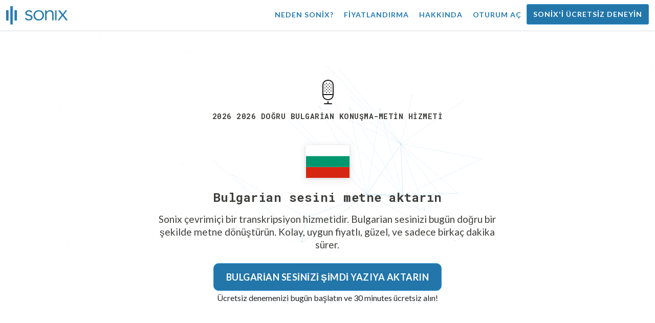

--- FILE ---
content_type: text/html; charset=utf-8
request_url: https://sonix.ai/tr/languages/transcribe-bulgarian-audio
body_size: 18145
content:
<!DOCTYPE html><html lang="tr"><head><title>Bulgarian Konuşma Metne: Transkripsiyon Hizmeti | Sonix</title><script>window.dataLayer = window.dataLayer || [];
dataLayer.push({'userId': ''});
dataLayer.push({'sonixId': ''});
dataLayer.push({'sonixIsCustomer': ''});</script><script>(function(w,d,s,l,i){w[l]=w[l]||[];w[l].push({'gtm.start': new Date().getTime(),event:'gtm.js'});var f=d.getElementsByTagName(s)[0], j=d.createElement(s),dl=l!='dataLayer'?'&l='+l:'';j.async=true;j.src= 'https://www.googletagmanager.com/gtm.js?id='+i+dl;f.parentNode.insertBefore(j,f); })(window,document,'script','dataLayer','GTM-TLWL6QS');</script><script>// Push pageview event after GTM loads
dataLayer.push({
  'event': 'page_view',
  'page_path': window.location.pathname,
  'page_title': document.title,
  'page_location': window.location.href
});</script><meta charset="utf-8" /><meta content="width=device-width, initial-scale=1, minimum-scale=1, shrink-to-fit=no" name="viewport" /><meta content="#237bb3" name="theme-color" /><meta content="Bulgarian konuşmasını metne dönüştürmek, ileri teknoloji sayesinde her zamankinden daha kolay hale geldi. Artık manuel transkripsiyon yok! ✓ Bugün 30 minutes ücretsiz alın!" name="description" /><meta content="on" http-equiv="x-dns-prefetch-control" /><link href="//ajax.googleapis.com" rel="dns-prefetch" /><link href="//fonts.googleapis.com" rel="dns-prefetch" /><link href="//cdnjs.cloudflare.com" rel="dns-prefetch" /><link href="//www.googletagmanager.com" rel="dns-prefetch" /><link href="https://sonix.ai/tr/languages/transcribe-bulgarian-audio" rel="canonical" /><link href="https://sonix.ai/languages/transcribe-bulgarian-audio" hreflang="x-default" rel="alternate" /><link href="https://sonix.ai/languages/transcribe-bulgarian-audio" hreflang="en" rel="alternate" /><link href="https://sonix.ai/es/languages/transcribe-bulgarian-audio" hreflang="es" rel="alternate" /><link href="https://sonix.ai/de/languages/transcribe-bulgarian-audio" hreflang="de" rel="alternate" /><link href="https://sonix.ai/fr/languages/transcribe-bulgarian-audio" hreflang="fr" rel="alternate" /><link href="https://sonix.ai/ru/languages/transcribe-bulgarian-audio" hreflang="ru" rel="alternate" /><link href="https://sonix.ai/pt/languages/transcribe-bulgarian-audio" hreflang="pt" rel="alternate" /><link href="https://sonix.ai/nl/languages/transcribe-bulgarian-audio" hreflang="nl" rel="alternate" /><link href="https://sonix.ai/zh/languages/transcribe-bulgarian-audio" hreflang="zh" rel="alternate" /><link href="https://sonix.ai/tr/languages/transcribe-bulgarian-audio" hreflang="tr" rel="alternate" /><link href="https://sonix.ai/da/languages/transcribe-bulgarian-audio" hreflang="da" rel="alternate" /><link href="https://sonix.ai/ja/languages/transcribe-bulgarian-audio" hreflang="ja" rel="alternate" /><meta content="Bulgarian Konuşma Metne: Transkripsiyon Hizmeti | Sonix" itemprop="name" /><meta content="Bulgarian konuşmasını metne dönüştürmek, ileri teknoloji sayesinde her zamankinden daha kolay hale geldi. Artık manuel transkripsiyon yok! ✓ Bugün 30 minutes ücretsiz alın!" itemprop="description" /><meta content="https://sonix.ai/sonix-share-image.jpg" itemprop="image" /><meta content="summary" name="twitter:card" /><meta content="@trysonix" name="twitter:site" /><meta content="Bulgarian Konuşma Metne: Transkripsiyon Hizmeti | Sonix" name="twitter:title" /><meta content="Bulgarian konuşmasını metne dönüştürmek, ileri teknoloji sayesinde her zamankinden daha kolay hale geldi. Artık manuel transkripsiyon yok! ✓ Bugün 30 minutes ücretsiz alın!" name="twitter:description" /><meta content="@trysonix" name="twitter:creator" /><meta content="https://sonix.ai/sonix-share-image.jpg" name="twitter:image:src" /><meta content="Bulgarian Konuşma Metne: Transkripsiyon Hizmeti | Sonix" property="og:title" /><meta content="article" property="og:type" /><meta content="https://sonix.ai/tr/languages/transcribe-bulgarian-audio" property="og:url" /><meta content="https://sonix.ai/sonix-share-image.jpg" property="og:image" /><meta content="https://sonix.ai/sonix-share-image.jpg" property="og:image:secure_url" /><meta content="Bulgarian konuşmasını metne dönüştürmek, ileri teknoloji sayesinde her zamankinden daha kolay hale geldi. Artık manuel transkripsiyon yok! ✓ Bugün 30 minutes ücretsiz alın!" property="og:description" /><meta content="Sonix" property="og:site_name" /><meta content="tr" property="og:locale" /><meta content="1013691755439806" property="fb:admins" /><script src="//d2wy8f7a9ursnm.cloudfront.net/v4/bugsnag.min.js"></script><script>window.bugsnagClient = bugsnag({
  apiKey: '93e57eeb3b18542fed46e12c5b7cd686',
  appVersion: '1.1',
  user: {"id":null,"name":null,"email":null}
})</script><script>/*! loadCSS. [c]2017 Filament Group, Inc. MIT License */
/* This file is meant as a standalone workflow for
- testing support for link[rel=preload]
- enabling async CSS loading in browsers that do not support rel=preload
- applying rel preload css once loaded, whether supported or not.
*/
(function (w) {
  "use strict";
  // rel=preload support test
  if (!w.loadCSS) {
    w.loadCSS = function () {
    };
  }
  // define on the loadCSS obj
  var rp = loadCSS.relpreload = {};
  // rel=preload feature support test
  // runs once and returns a function for compat purposes
  rp.support = (function () {
    var ret;
    try {
      ret = w.document.createElement("link").relList.supports("preload");
    } catch (e) {
      ret = false;
    }
    return function () {
      return ret;
    };
  })();

  // if preload isn't supported, get an asynchronous load by using a non-matching media attribute
  // then change that media back to its intended value on load
  rp.bindMediaToggle = function (link) {
    // remember existing media attr for ultimate state, or default to 'all'
    var finalMedia = link.media || "all";

    function enableStylesheet() {
      // unbind listeners
      if (link.addEventListener) {
        link.removeEventListener("load", enableStylesheet);
      } else if (link.attachEvent) {
        link.detachEvent("onload", enableStylesheet);
      }
      link.setAttribute("onload", null);
      link.media = finalMedia;
    }

    // bind load handlers to enable media
    if (link.addEventListener) {
      link.addEventListener("load", enableStylesheet);
    } else if (link.attachEvent) {
      link.attachEvent("onload", enableStylesheet);
    }

    // Set rel and non-applicable media type to start an async request
    // note: timeout allows this to happen async to let rendering continue in IE
    setTimeout(function () {
      link.rel = "stylesheet";
      link.media = "only x";
    });
    // also enable media after 3 seconds,
    // which will catch very old browsers (android 2.x, old firefox) that don't support onload on link
    setTimeout(enableStylesheet, 3000);
  };

  // loop through link elements in DOM
  rp.poly = function () {
    // double check this to prevent external calls from running
    if (rp.support()) {
      return;
    }
    var links = w.document.getElementsByTagName("link");
    for (var i = 0; i < links.length; i++) {
      var link = links[i];
      // qualify links to those with rel=preload and as=style attrs
      if (link.rel === "preload" && link.getAttribute("as") === "style" && !link.getAttribute("data-loadcss")) {
        // prevent rerunning on link
        link.setAttribute("data-loadcss", true);
        // bind listeners to toggle media back
        rp.bindMediaToggle(link);
      }
    }
  };

  // if unsupported, run the polyfill
  if (!rp.support()) {
    // run once at least
    rp.poly();

    // rerun poly on an interval until onload
    var run = w.setInterval(rp.poly, 500);
    if (w.addEventListener) {
      w.addEventListener("load", function () {
        rp.poly();
        w.clearInterval(run);
      });
    } else if (w.attachEvent) {
      w.attachEvent("onload", function () {
        rp.poly();
        w.clearInterval(run);
      });
    }
  }


  // commonjs
  if (typeof exports !== "undefined") {
    exports.loadCSS = loadCSS;
  }
  else {
    w.loadCSS = loadCSS;
  }
}(typeof global !== "undefined" ? global : this) );</script><script src="https://kit.fontawesome.com/ab8a76ed57.js" crossorigin="anonymous" async="async"></script><script>WebFontConfig = {
  google: { families: ['Lato:300,400,700', 'Roboto+Mono:400,700&display=swap'] }
};
(function(d) {
  var wf = d.createElement('script'), s = d.scripts[0];
  wf.src = 'https://ajax.googleapis.com/ajax/libs/webfont/1.6.26/webfont.js';
  wf.async = true;
  s.parentNode.insertBefore(wf, s);
})(document);</script><link href="/apple-touch-icon.png?v=7k4vWN7x9l" rel="apple-touch-icon" sizes="180x180" /><link href="/favicon-32x32.png?v=7k4vWN7x9l" rel="icon" sizes="32x32" type="image/png" /><link href="/favicon-16x16.png?v=7k4vWN7x9l" rel="icon" sizes="16x16" type="image/png" /><link href="/site.webmanifest?v=7k4vWN7x9l" rel="manifest" /><link color="#2276aa" href="/safari-pinned-tab.svg?v=7k4vWN7x9l" rel="mask-icon" /><link href="/favicon.ico?v=7k4vWN7x9l" rel="shortcut icon" /><meta content="Sonix" name="apple-mobile-web-app-title" /><meta content="Sonix" name="application-name" /><meta content="#2276aa" name="msapplication-TileColor" /><meta content="#ffffff" name="theme-color" /><link rel="stylesheet" href="/packs/css/corp-0d0900d1.css" media="screen" /><script src="/packs/js/corp-f8bce22d63b793d1269f.js"></script><script async="" src="https://accounts.google.com/gsi/client"></script></head><body id="page--top"><noscript><iframe height="0" src="https://www.googletagmanager.com/ns.html?id=GTM-TLWL6QS" style="display:none;visibility:hidden" width="0"></iframe></noscript><div class="fixed-top corp-top"><nav class="navbar navbar-expand-md navbar-blue" role="navigation"><div class="container-fluid"><a class="navbar-brand" href="/?locale=tr"><img width="121px" height="36px" style="max-height: 2.25rem;" alt="Sonix Home | En son yapay zeka teknolojisi ile ses ve videonuzu otomatik olarak transkribe edin" src="/packs/media/images/brand/sonix-logo-corp-blue-e410f51ea5d828c873016d7e925b9386.svg" /></a><button aria-controls="navbarNavDropdown" aria-expanded="false" aria-label="Toggle navigation" class="navbar-toggler navbar-toggler-right" data-bs-target="#navbarNavDropdown" data-bs-toggle="collapse" type="button"><span class="navbar-toggler-icon"></span></button><div class="collapse navbar-collapse" id="navbarNavDropdown"><ul class="navbar-nav"></ul><ul class="navbar-nav ms-auto"><li class="nav-item"><a class="nav-link" href="/tr/features">Neden Sonix?</a></li><li class="nav-item"><a class="nav-link" href="/tr/pricing">Fiyatlandırma</a></li><li class="nav-item"><a class="nav-link" href="/tr/about">Hakkında</a></li><li class="nav-item"><a class="nav-link me-2" href="/accounts/sign_in?locale=tr">Oturum aç</a></li><li class="nav-item"><a class="nav-link btn btn-cta" href="/accounts/sign_up?locale=tr">Sonix&#39;i ücretsiz deneyin</a></li></ul></div></div></nav></div><header><canvas class="sonix-dots"></canvas><div class="container-fluid"><div class="row justify-content-center"><div class="col-sm-12 col-md-10 col-lg-8"><div class="header--headline"><div class="header--icon"><svg width="24px" height="48px" viewBox="0 0 12 24" version="1.1" xmlns="http://www.w3.org/2000/svg" xmlns:xlink="http://www.w3.org/1999/xlink">
  <title>thin_microphone-0611</title>
  <g id="Page-1" stroke="none" stroke-width="1" fill="none" fill-rule="evenodd">
    <g id="thin_microphone-0611" transform="translate(-6.000000, 0.000000)">
      <g id="Group" transform="translate(6.000000, 0.000000)" fill="#1A1A1A" fill-rule="nonzero">
        <path d="M9.9863,24 L2.9863,24 C2.7099,24 2.4863,23.7764 2.4863,23.5 C2.4863,23.2236 2.71,23 2.9863,23 L9.9863,23 C10.2627,23 10.4863,23.2236 10.4863,23.5 C10.4863,23.7764 10.2627,24 9.9863,24 Z" id="Shape"></path>
        <path d="M6.5312,19.9854 C3.7758,19.9854 0.9863,18.1739 0.9863,14.711 L0.9863,5.2886 C0.9863,1.8247 3.7817,0.0127 6.5429,0.0127 C9.165,0.0127 11.9863,1.6636 11.9863,5.2886 L11.9863,14.711 C11.9863,16.3448 11.3916,17.7169 10.2656,18.6788 C9.2803,19.5215 7.9541,19.9854 6.5312,19.9854 Z M6.543,1.0127 C4.3482,1.0127 1.9864,2.3506 1.9864,5.2886 L1.9864,14.711 C1.9864,17.6485 4.3424,18.9854 6.5313,18.9854 C7.7159,18.9854 8.8116,18.6065 9.6153,17.919 C10.5128,17.1524 10.9864,16.043 10.9864,14.711 L10.9864,5.2886 C10.9863,2.335 8.7549,1.0127 6.543,1.0127 Z" id="Shape"></path>
        <path d="M11.4863,15 L1.4863,15 C1.2099,15 0.9863,14.7764 0.9863,14.5 C0.9863,14.2236 1.21,14 1.4863,14 L11.4863,14 C11.7627,14 11.9863,14.2236 11.9863,14.5 C11.9863,14.7764 11.7627,15 11.4863,15 Z" id="Shape"></path>
        <path d="M6.4863,24 C6.2099,24 5.9863,23.7764 5.9863,23.5 L5.9863,21.5 C5.9863,21.2236 6.2099,21 6.4863,21 C6.7627,21 6.9863,21.2236 6.9863,21.5 L6.9863,23.5 C6.9863,23.7764 6.7627,24 6.4863,24 Z" id="Shape"></path>
        <path d="M3.4697,11.48 C3.3398,11.48 3.2197,11.4297 3.1196,11.3296 C3.0298,11.2397 2.98,11.1196 2.98,10.98 C2.98,10.8496 3.0298,10.7197 3.1196,10.6299 C3.31,10.44 3.6396,10.44 3.8296,10.6299 C3.9199,10.7197 3.9697,10.8496 3.9697,10.98 C3.9697,11.1099 3.9199,11.2398 3.8296,11.3399 C3.73,11.4297 3.6099,11.48 3.4697,11.48 Z" id="Shape"></path>
        <path d="M6.5,11.48 C6.3696,11.48 6.2397,11.4297 6.1396,11.3399 C6.0498,11.2397 6,11.1099 6,10.98 C6,10.8496 6.0498,10.7197 6.1499,10.6196 C6.3198,10.4497 6.6597,10.4399 6.8496,10.6299 C6.9399,10.7197 7,10.8496 7,10.98 C7,11.1099 6.9399,11.2398 6.8496,11.3296 C6.75,11.4297 6.6299,11.48 6.5,11.48 Z" id="Shape"></path>
        <path d="M9.5098,11.48 C9.3799,11.48 9.25,11.4297 9.1602,11.3399 C9.0596,11.2398 9.0098,11.1099 9.0098,10.98 C9.0098,10.8496 9.0596,10.7197 9.1494,10.6299 C9.3398,10.44 9.6699,10.44 9.8594,10.6299 C9.9502,10.7197 10.0098,10.8496 10.0098,10.98 C10.0098,11.1099 9.9502,11.2398 9.8702,11.3296 C9.7598,11.4297 9.6396,11.48 9.5098,11.48 Z" id="Shape"></path>
        <path d="M4.98,12.9697 C4.8496,12.9697 4.73,12.9199 4.6299,12.8301 C4.5298,12.7197 4.48,12.5996 4.48,12.4697 C4.48,12.3398 4.5298,12.2099 4.6299,12.1201 C4.8198,11.9199 5.1597,11.9297 5.3399,12.1201 C5.4297,12.2099 5.48,12.3398 5.48,12.4697 C5.48,12.5996 5.4297,12.7295 5.3399,12.8193 C5.2397,12.9199 5.1099,12.9697 4.98,12.9697 Z" id="Shape"></path>
        <path d="M7.9902,12.9697 C7.8593,12.9697 7.7295,12.9199 7.6396,12.8193 C7.54,12.7295 7.4902,12.5996 7.4902,12.4697 C7.4902,12.3398 7.54,12.2099 7.6396,12.1093 C7.8193,11.9296 8.1494,11.9296 8.3398,12.1093 C8.4394,12.2099 8.4902,12.3398 8.4902,12.4697 C8.4902,12.5996 8.4394,12.7197 8.3496,12.8193 C8.25,12.9199 8.1201,12.9697 7.9902,12.9697 Z" id="Shape"></path>
        <path d="M4.98,10.0098 C4.8496,10.0098 4.73,9.96 4.6299,9.8697 C4.5298,9.77 4.48,9.6396 4.48,9.5098 C4.48,9.38 4.5298,9.25 4.6196,9.1597 C4.8296,8.96 5.1396,8.9698 5.3296,9.1499 C5.4297,9.25 5.48,9.3799 5.48,9.5098 C5.48,9.6397 5.4297,9.77 5.3398,9.8599 C5.2397,9.96 5.1099,10.0098 4.98,10.0098 Z" id="Shape"></path>
        <path d="M7.9902,10.0098 C7.8593,10.0098 7.7295,9.96 7.6396,9.8599 C7.54,9.77 7.4902,9.6396 7.4902,9.5098 C7.4902,9.38 7.54,9.25 7.6396,9.1597 C7.8193,8.9698 8.1494,8.9698 8.3398,9.1597 C8.4394,9.25 8.4902,9.3799 8.4902,9.5098 C8.4902,9.6397 8.4395,9.77 8.3496,9.8599 C8.2402,9.96 8.1201,10.0098 7.9902,10.0098 Z" id="Shape"></path>
        <path d="M3.4697,8.5098 C3.3296,8.5098 3.1997,8.4497 3.1098,8.3599 C3.0199,8.2701 2.9697,8.1396 2.9697,8.0098 C2.9697,7.8697 3.02,7.75 3.1098,7.6499 C3.29,7.4697 3.6298,7.46 3.8198,7.6499 C3.9199,7.75 3.9697,7.8799 3.9697,8.0098 C3.9697,8.1397 3.9096,8.2598 3.8198,8.3599 C3.73,8.4497 3.5996,8.5098 3.4697,8.5098 Z" id="Shape"></path>
        <path d="M6.4897,8.5098 C6.3598,8.5098 6.2299,8.46 6.1396,8.3697 C6.04,8.2701 5.9897,8.1397 5.9897,8.0098 C5.9897,7.8697 6.04,7.7398 6.1396,7.6499 C6.3295,7.46 6.6499,7.4697 6.8398,7.6499 C6.9399,7.7397 6.9897,7.8696 6.9897,8.0098 C6.9897,8.1397 6.9399,8.2701 6.8398,8.3599 C6.75,8.4497 6.6196,8.5098 6.4897,8.5098 Z" id="Shape"></path>
        <path d="M9.5,8.5098 C9.3701,8.5098 9.2402,8.4497 9.1396,8.3599 C9.0498,8.2598 9,8.1396 9,8.0098 C9,7.88 9.0498,7.75 9.1396,7.6597 C9.33,7.4698 9.6601,7.46 9.8496,7.6499 C9.9502,7.75 10,7.8799 10,8.0098 C10,8.1397 9.9502,8.2598 9.8594,8.3599 C9.7598,8.46 9.6299,8.5098 9.5,8.5098 Z" id="Shape"></path>
        <path d="M3.4697,5.5298 C3.3296,5.5298 3.1997,5.48 3.1098,5.3799 C3.02,5.29 2.9697,5.1597 2.9697,5.0298 C2.9697,4.8999 3.02,4.77 3.1099,4.6797 C3.2901,4.5 3.6299,4.4898 3.8199,4.6797 C3.9097,4.7798 3.9698,4.8999 3.9698,5.0298 C3.9698,5.1597 3.9097,5.29 3.8198,5.3799 C3.73,5.48 3.5996,5.5298 3.4697,5.5298 Z" id="Shape"></path>
        <path d="M6.4897,5.5298 C6.3598,5.5298 6.2299,5.48 6.1396,5.3897 C6.04,5.2901 5.9897,5.1597 5.9897,5.0298 C5.9897,4.8999 6.04,4.77 6.1396,4.6797 C6.3295,4.4898 6.6596,4.4898 6.8398,4.6797 C6.9399,4.77 6.9897,4.8999 6.9897,5.0298 C6.9897,5.1597 6.9399,5.29 6.8398,5.3896 C6.75,5.48 6.6196,5.5298 6.4897,5.5298 Z" id="Shape"></path>
        <path d="M9.5,5.5298 C9.3701,5.5298 9.2402,5.48 9.1396,5.3897 C9.0498,5.29 9,5.1597 9,5.0298 C9,4.8999 9.0498,4.7798 9.1396,4.6797 C9.33,4.4898 9.6601,4.4898 9.8496,4.6797 C9.9502,4.7798 10,4.9097 10,5.0298 C10,5.1597 9.9502,5.2901 9.8594,5.3799 C9.7598,5.48 9.6299,5.5298 9.5,5.5298 Z" id="Shape"></path>
        <path d="M4.98,4.0298 C4.8496,4.0298 4.73,3.98 4.6299,3.8897 C4.5298,3.79 4.48,3.6597 4.48,3.5298 C4.48,3.3999 4.5298,3.2798 4.6196,3.1797 C4.81,2.9898 5.1499,2.9898 5.3398,3.1797 C5.4297,3.2798 5.48,3.3999 5.48,3.5298 C5.48,3.6597 5.4297,3.79 5.3398,3.8799 C5.2397,3.98 5.1099,4.0298 4.98,4.0298 Z" id="Shape"></path>
        <path d="M7.9902,4.0298 C7.8593,4.0298 7.7295,3.98 7.6298,3.8799 C7.54,3.79 7.4902,3.6597 7.4902,3.5298 C7.4902,3.3999 7.54,3.27 7.6396,3.1797 C7.83,2.9898 8.1494,2.9898 8.3398,3.1699 C8.4394,3.27 8.4902,3.3999 8.4902,3.5298 C8.4902,3.6597 8.4395,3.79 8.3398,3.8799 C8.25,3.98 8.1201,4.0298 7.9902,4.0298 Z" id="Shape"></path>
        <path d="M4.98,7.02 C4.8496,7.02 4.7197,6.9697 4.6299,6.8696 C4.54,6.7798 4.48,6.6499 4.48,6.52 C4.48,6.3896 4.5298,6.2597 4.6196,6.1699 C4.8198,5.98 5.1396,5.98 5.3296,6.1596 C5.4297,6.2598 5.48,6.3896 5.48,6.52 C5.48,6.6499 5.4297,6.7798 5.3399,6.8696 C5.2397,6.9697 5.1099,7.02 4.98,7.02 Z" id="Shape"></path>
        <path d="M7.9902,7.02 C7.8593,7.02 7.7295,6.9697 7.6396,6.8799 C7.54,6.7798 7.4902,6.6499 7.4902,6.52 C7.4902,6.3896 7.54,6.2597 7.6396,6.1699 C7.8193,5.98 8.1601,5.98 8.3496,6.1699 C8.4394,6.2597 8.4902,6.3896 8.4902,6.52 C8.4902,6.6499 8.4394,6.7798 8.3496,6.8696 C8.25,6.9697 8.1201,7.02 7.9902,7.02 Z" id="Shape"></path>
      </g>
      <rect id="Rectangle-path" x="0.9864" y="0" width="24" height="24"></rect>
    </g>
  </g>
</svg><h1>2026 2026 doğru Bulgarian Konuşma-Metin Hizmeti</h1></div><div class="d-block my-4"><i class="fa-4x flag-icon mx-2 shadow--box-sm flag-icon-bg"></i></div><h2 class="cd-headline mb-3">Bulgarian sesini metne aktarın</h2><p class="mb-4 px-md-5 mx-md-4">Sonix çevrimiçi bir transkripsiyon hizmetidir. Bulgarian sesinizi bugün doğru bir şekilde metne dönüştürün. Kolay, uygun fiyatlı, güzel, ve sadece birkaç dakika sürer.</p><div class="header--cta"><a class="btn btn-primary btn-lg btn-radius-10 mb-1" href="/accounts/sign_up?locale=tr&amp;utm_campaign=language-show&amp;utm_medium=seo&amp;utm_source=lp&amp;utm_term=transcribe-Bulgarian-audio">Bulgarian sesinizi şimdi yazıya aktarın</a><div class="header--cta-text">Ücretsiz denemenizi bugün başlatın ve 30 minutes ücretsiz alın!</div></div></div></div></div></div></header><main><section class="section--box-shadow-none"><div class="container py-5"><div class="row"><div class="col-sm-12"><div class="corp-breadcrumbs"><a href="/?locale=tr">Ana Sayfa</a> &raquo; <a href="/tr/languages">Desteklenen diller</a> &raquo; Bulgarian ses transkripsiyonu</div><div class="divider--title"><div class="divider--line"></div><div class="divider--title-content"><h2>Dünya çapında 100.000&#39;den fazla profesyonelin güvendiği transkripsiyon&nbsp;<img draggable="false" title=":chart_with_upwards_trend:" alt="📈" src="https://cdnjs.cloudflare.com/ajax/libs/twemoji/11.1.0/2/svg/1f4c8.svg" class="emoji"></h2></div><div class="divider--line"></div></div></div></div><div class="row"><div class="col-sm-12"><div class="mb-3"><div class="scroller--wrapper"><ul id="scroller-logos"><li><img class="img-fluid" alt="Google Bulgarian seslerini Sonix (en iyi çevrimiçi otomatik transkripsiyon yazılımı) ile yazıya döküyor" title="Google Sonix ile ses ve video dosyalarını otomatik olarak transkribe eder, çevirir, altyazıları ve düzenler. Dünya çapında milyonlarca kullanıcı tarafından seviliyor." src="/packs/media/images/corp/logos/sonix-customer-google-ccc2300f176e6d8728daf2e0ac192bc9.png" /></li><li><img class="img-fluid" alt="Microsoft Bulgarian seslerini Sonix (en iyi çevrimiçi otomatik transkripsiyon yazılımı) ile yazıya döküyor" title="Microsoft Sonix ile ses ve video dosyalarını otomatik olarak transkribe eder, çevirir, altyazıları ve düzenler. Dünya çapında milyonlarca kullanıcı tarafından seviliyor." src="/packs/media/images/corp/logos/sonix-customer-microsoft-c30479fded1ee64e7c682a3abd7830ca.png" /></li><li><img class="img-fluid" alt="Uber Bulgarian seslerini Sonix (en iyi çevrimiçi otomatik transkripsiyon yazılımı) ile yazıya döküyor" title="Uber Sonix ile ses ve video dosyalarını otomatik olarak transkribe eder, çevirir, altyazıları ve düzenler. Dünya çapında milyonlarca kullanıcı tarafından seviliyor." src="/packs/media/images/corp/logos/sonix-customer-uber-553cca61c4c2653f68b3ffb1bf05d6b2.png" /></li><li><img class="img-fluid" alt="The Wall Street Journal Bulgarian seslerini Sonix (en iyi çevrimiçi otomatik transkripsiyon yazılımı) ile yazıya döküyor" title="The Wall Street Journal Sonix ile ses ve video dosyalarını otomatik olarak transkribe eder, çevirir, altyazıları ve düzenler. Dünya çapında milyonlarca kullanıcı tarafından seviliyor." src="/packs/media/images/corp/logos/sonix-customer-wsj-1738fc7f2643c88d2e215c02bed4cd6a.png" /></li><li><img class="img-fluid" alt="Stanford University Bulgarian seslerini Sonix (en iyi çevrimiçi otomatik transkripsiyon yazılımı) ile yazıya döküyor" title="Stanford University Sonix ile ses ve video dosyalarını otomatik olarak transkribe eder, çevirir, altyazıları ve düzenler. Dünya çapında milyonlarca kullanıcı tarafından seviliyor." src="/packs/media/images/corp/logos/sonix-customer-stanford-fff124a302a7f087792f318e472a697f.png" /></li><li><img class="img-fluid" alt="Yale University Bulgarian seslerini Sonix (en iyi çevrimiçi otomatik transkripsiyon yazılımı) ile yazıya döküyor" title="Yale University Sonix ile ses ve video dosyalarını otomatik olarak transkribe eder, çevirir, altyazıları ve düzenler. Dünya çapında milyonlarca kullanıcı tarafından seviliyor." src="/packs/media/images/corp/logos/sonix-customer-yale-1e8dbbb1cb64ff43b9df835aefd914c7.png" /></li><li><img class="img-fluid" alt="University of California in Los Angeles (UCLA) Bulgarian seslerini Sonix (en iyi çevrimiçi otomatik transkripsiyon yazılımı) ile yazıya döküyor" title="University of California in Los Angeles (UCLA) Sonix ile ses ve video dosyalarını otomatik olarak transkribe eder, çevirir, altyazıları ve düzenler. Dünya çapında milyonlarca kullanıcı tarafından seviliyor." src="/packs/media/images/corp/logos/sonix-customer-ucla-12568bccb4910a48c934eb329d012125.png" /></li><li><img class="img-fluid" alt="Le Monde Bulgarian seslerini Sonix (en iyi çevrimiçi otomatik transkripsiyon yazılımı) ile yazıya döküyor" title="Le Monde Sonix ile ses ve video dosyalarını otomatik olarak transkribe eder, çevirir, altyazıları ve düzenler. Dünya çapında milyonlarca kullanıcı tarafından seviliyor." src="/packs/media/images/corp/logos/sonix-customer-le-monde-0b56552b023bb34ba3b9079c49246d22.png" /></li><li><img class="img-fluid" alt="New York Public Radio Bulgarian seslerini Sonix (en iyi çevrimiçi otomatik transkripsiyon yazılımı) ile yazıya döküyor" title="New York Public Radio Sonix ile ses ve video dosyalarını otomatik olarak transkribe eder, çevirir, altyazıları ve düzenler. Dünya çapında milyonlarca kullanıcı tarafından seviliyor." src="/packs/media/images/corp/logos/sonix-customer-new-york-public-radio-8a5c12171127511cad4ae66a50ef4e37.png" /></li><li><img class="img-fluid" alt="The Times Bulgarian seslerini Sonix (en iyi çevrimiçi otomatik transkripsiyon yazılımı) ile yazıya döküyor" title="The Times Sonix ile ses ve video dosyalarını otomatik olarak transkribe eder, çevirir, altyazıları ve düzenler. Dünya çapında milyonlarca kullanıcı tarafından seviliyor." src="/packs/media/images/corp/logos/sonix-customer-the-times-b76225daaebff386d0d8533c94582e8d.png" /></li><li><img class="img-fluid" alt="Wired Bulgarian seslerini Sonix (en iyi çevrimiçi otomatik transkripsiyon yazılımı) ile yazıya döküyor" title="Wired Sonix ile ses ve video dosyalarını otomatik olarak transkribe eder, çevirir, altyazıları ve düzenler. Dünya çapında milyonlarca kullanıcı tarafından seviliyor." src="/packs/media/images/corp/logos/sonix-customer-wired-ba66b56c39bcd423bdf2b134003211e0.png" /></li><li><img class="img-fluid" alt="CNBC Bulgarian seslerini Sonix (en iyi çevrimiçi otomatik transkripsiyon yazılımı) ile yazıya döküyor" title="CNBC Sonix ile ses ve video dosyalarını otomatik olarak transkribe eder, çevirir, altyazıları ve düzenler. Dünya çapında milyonlarca kullanıcı tarafından seviliyor." src="/packs/media/images/corp/logos/sonix-customer-cnbc-c85aa54ae8ba3ef8330d960779f6df41.png" /></li><li><img class="img-fluid" alt="Frankfurter Allgemeine Bulgarian seslerini Sonix (en iyi çevrimiçi otomatik transkripsiyon yazılımı) ile yazıya döküyor" title="Frankfurter Allgemeine Sonix ile ses ve video dosyalarını otomatik olarak transkribe eder, çevirir, altyazıları ve düzenler. Dünya çapında milyonlarca kullanıcı tarafından seviliyor." src="/packs/media/images/corp/logos/sonix-customer-frankfurter-allgemeine-5d9038e2fcfd8d7441203db176e13f78.png" /></li><li><img class="img-fluid" alt="University of Southern California (USC) Bulgarian seslerini Sonix (en iyi çevrimiçi otomatik transkripsiyon yazılımı) ile yazıya döküyor" title="University of Southern California (USC) Sonix ile ses ve video dosyalarını otomatik olarak transkribe eder, çevirir, altyazıları ve düzenler. Dünya çapında milyonlarca kullanıcı tarafından seviliyor." src="/packs/media/images/corp/logos/sonix-customer-university-of-southern-california-2f7149a8c4b933fbff5a2065ad163ddb.png" /></li></ul><script>var slider = tns({
  container: '#scroller-logos',
  controls: false,
  items: 2,
  speed: 500,
  autoplay: true,
  autoplayHoverPause: true,
  autoplayTimeout: 1800,
  nav: false,
  autoplayButtonOutput: false,
  gutter: 16,
  responsive: {
    768: {
      items: 3
    },
    1200: {
      items: 4
    }
  }
});</script></div></div></div></div></div><div class="container"><div class="row"><div class="col-sm-12"><div class="divider--title"><div class="divider--line"></div><div class="divider--title-content"><h2>Sonix, Bulgarian sesinizi metne nasıl dönüştürür?&nbsp;<img draggable="false" title=":gear:" alt="⚙" src="https://cdnjs.cloudflare.com/ajax/libs/twemoji/11.1.0/2/svg/2699.svg" class="emoji"></h2></div><div class="divider--line"></div></div></div></div><div class="row text-center my-4"><div class="col-sm-12 col-md-3"><div class="mb-3"><svg version="1.1" id="Layer_1" xmlns="http://www.w3.org/2000/svg" xmlns:xlink="http://www.w3.org/1999/xlink" x="0px" y="0px"
   width="48px" height="48px" viewBox="0 0 24 24" enable-background="new 0 0 24 24" xml:space="preserve">
<g>
  <path fill="none" stroke="#000000" stroke-linecap="round" stroke-linejoin="round" stroke-miterlimit="10" d="M20.8837,21.3845
    c3.3841-3.1687,3.3788-8.4916,0-11.6554"/>
  <path fill="none" stroke="#000000" stroke-linecap="round" stroke-linejoin="round" stroke-miterlimit="10" d="M19.1003,12.5542
    c1.8214,1.5965,1.8203,4.4097,0,6.0052"/>
  <rect x="0.5" y="0.5002" fill="none" stroke="#000000" stroke-linecap="round" stroke-linejoin="round" width="16" height="23"/>
  <circle fill="none" stroke="#000000" stroke-linecap="round" stroke-linejoin="round" cx="8.5" cy="5.4914" r="2.051"/>
  <circle fill="none" stroke="#000000" stroke-linecap="round" stroke-linejoin="round" cx="8.5" cy="15.5571" r="5.0028"/>
  <circle fill="none" stroke="#000000" stroke-linecap="round" stroke-linejoin="round" cx="8.5" cy="15.5568" r="1.7213"/>
</g>
<rect y="0.0002" fill="none" width="24" height="24"/>
</svg></div><h4 class="text--size-700rem mb-0">Adım 1 <br />Sesinizi yükleyin</h4><p class="text--color-meta" lang="bg">Качете аудиото си </p></div><div class="col-sm-12 col-md-3"><div class="mb-3"><svg version="1.1" id="Layer_1" xmlns="http://www.w3.org/2000/svg" xmlns:xlink="http://www.w3.org/1999/xlink" x="0px" y="0px"
   width="48px" height="48px" viewBox="0 0 24 24" enable-background="new 0 0 24 24" xml:space="preserve">
<g>
  <path fill="none" stroke="#000000" stroke-linecap="round" stroke-linejoin="round" d="M20.2309,12.7656
    c1.3888-2.3914,1.6021-2.7595,1.0516-6.5713C20.2734-0.7836,5.2609-1.7735,4.5226,7.3618c-0.095,0.871-0.5596,3.3479-1.5504,4.3383
    c-0.3292,0.33-0.6122,0.6878-0.4548,1.0747c0.2462,0.6028,0.9868,0.3226,1.5891,0.4531c-0.0343,0.3159-0.2341,1.2265-0.2341,1.3112
    c0,0.3145,0.1917,0.5231,0.5707,0.6212c-0.2407,0.3869-0.3967,0.6514-0.0309,1.0184c0.1399,0.1402,0.204,0.2037,0.204,1.097
    c0,1.1763,1.0648,1.8455,2.3411,1.6516c1.5335-0.2446,1.4135-0.0127,2.0981,0.7333c1.219,1.3333,0.4377,2.3205,0.9478,3.6506
    l8.1254-2.4053C17.6157,16.8835,19.5112,14.0054,20.2309,12.7656z"/>
  <circle fill="none" stroke="#000000" stroke-linecap="round" stroke-linejoin="round" cx="13.9339" cy="7.97" r="1.6391"/>
  <path fill="none" stroke="#000000" stroke-linecap="round" stroke-linejoin="round" d="M17.1179,8.7384l1.1986-0.1568
    c0.0562-0.4067,0.0585-0.8002,0-1.223l-1.1986-0.1568c-0.0809-0.3362-0.2133-0.6515-0.389-0.9384l0.7372-0.9592
    c-0.2469-0.3266-0.538-0.6178-0.8644-0.8648l-0.959,0.7371c-0.2871-0.176-0.6026-0.3087-0.9391-0.3899l-0.1569-1.1988
    c-0.4165-0.0577-0.8094-0.0574-1.2225-0.0004l-0.1568,1.1984c-0.3371,0.0809-0.6531,0.2136-0.9406,0.3896L11.2677,4.438
    c-0.3123,0.2361-0.6114,0.5298-0.8644,0.864l0.737,0.9589c-0.1764,0.2877-0.3094,0.6039-0.3905,0.9412L9.5512,7.359
    c-0.0537,0.3889-0.0578,0.8041,0,1.2221l1.1986,0.1568c0.0811,0.3373,0.2141,0.6536,0.3905,0.9412l-0.737,0.9589
    c0.2369,0.313,0.5309,0.6118,0.8644,0.864l0.9592-0.7372c0.2876,0.176,0.6036,0.3087,0.9406,0.3896l0.1568,1.1984
    c0.4131,0.0569,0.806,0.0573,1.2225-0.0004l0.1569-1.1988c0.3365-0.0811,0.652-0.2139,0.9391-0.3899l0.959,0.7371
    c0.3265-0.2471,0.6175-0.5382,0.8644-0.8648l-0.7372-0.9592C16.9045,9.3899,17.037,9.0746,17.1179,8.7384z"/>
</g>
<rect x="0.0142" y="-0.003" fill="none" width="24" height="24"/>
</svg></div><h4 class="text--size-700rem mb-0">Adım 2 <br />Sonix&#39;ten yapay zeka</h4><p class="text--color-meta" lang="bg">Изкуствен интелект </p></div><div class="col-sm-12 col-md-3"><div class="mb-3"><svg version="1.1" id="Layer_1" xmlns="http://www.w3.org/2000/svg" xmlns:xlink="http://www.w3.org/1999/xlink" x="0px" y="0px"
   width="48px" height="48px" viewBox="0 0 24 24" enable-background="new 0 0 24 24" xml:space="preserve">
<g>
  <polyline fill="none" stroke="#000000" stroke-linecap="round" stroke-linejoin="round" stroke-miterlimit="10" points="
    16.9729,0.5001 16.9729,3.9915 20.5095,3.9915   "/>
  <path fill="none" stroke="#000000" stroke-linecap="round" stroke-linejoin="round" stroke-miterlimit="10" d="M20.5095,19.8773
    c0,0.3811-0.313,0.6982-0.6998,0.6982H6.1748c-0.386,0-0.696-0.3171-0.696-0.6982V1.2032c0-0.3809,0.31-0.7031,0.696-0.7031h10.798
    c0.1836,0,0.2689,0.078,0.3994,0.205l2.9287,2.853c0.1329,0.1294,0.2086,0.3098,0.2086,0.4943V19.8773z"/>

    <line fill="none" stroke="#000000" stroke-linecap="round" stroke-linejoin="round" stroke-miterlimit="10" x1="17" y1="16.5002" x2="9" y2="16.5002"/>

    <line fill="none" stroke="#000000" stroke-linecap="round" stroke-linejoin="round" stroke-miterlimit="10" x1="17" y1="13.5002" x2="9" y2="13.5002"/>

    <line fill="none" stroke="#000000" stroke-linecap="round" stroke-linejoin="round" stroke-miterlimit="10" x1="17" y1="10.5001" x2="9" y2="10.5001"/>

    <line fill="none" stroke="#000000" stroke-linecap="round" stroke-linejoin="round" stroke-miterlimit="10" x1="14" y1="7.5001" x2="9" y2="7.5001"/>
  <path fill="none" stroke="#000000" stroke-linecap="round" stroke-linejoin="round" stroke-miterlimit="10" d="M3.2194,3.4804
    c-0.4012,0-0.7258,0.3246-0.7258,0.725v18.5938c0,0.4008,0.3246,0.7258,0.7258,0.7258h14.5948c0.4004,0,0.7254-0.325,0.7254-0.7258
    "/>
</g>
<rect x="0" y="0.0001" fill="none" width="24" height="24"/>
</svg></div><h4 class="text--size-700rem mb-0">Adım 3 <br />Transkript</h4><p class="text--color-meta" lang="bg">препис </p></div><div class="col-sm-12 col-md-3"><div class="mb-3"><svg version="1.1" id="Layer_1" xmlns="http://www.w3.org/2000/svg" xmlns:xlink="http://www.w3.org/1999/xlink" x="0px" y="0px"
   width="48px" height="48px" viewBox="0 0 24 24" enable-background="new 0 0 24 24" xml:space="preserve">
<g>

    <line fill="none" stroke="#000000" stroke-linecap="round" stroke-linejoin="round" stroke-miterlimit="10" x1="12.0002" y1="13.3823" x2="12.0002" y2="1.5505"/>
  <polyline fill="none" stroke="#000000" stroke-linecap="round" stroke-linejoin="round" stroke-miterlimit="10" points="
    15.3099,10.0726 12.0002,13.3823 8.6904,10.0726   "/>
  <path fill="none" stroke="#000000" stroke-linecap="round" stroke-linejoin="round" stroke-miterlimit="10" d="M8.3998,20.5597
    L7.931,23.1791c0,0.2114,0.21,0.3825,0.4688,0.3825h7.2008c0.2588,0,0.4688-0.1711,0.4688-0.3825l-0.4697-2.6194"/>
  <path fill="none" stroke="#000000" stroke-linecap="round" stroke-linejoin="round" stroke-miterlimit="10" d="M9.1705,3.4957
    h-6.972c-0.9019,0-1.633,0.7311-1.633,1.6325v11.708c0,0.9019,0.7311,1.6329,1.633,1.6329h19.6025
    c0.9028,0,1.6338-0.731,1.6338-1.6329V5.1282c0-0.9014-0.731-1.6325-1.6338-1.6325h-6.9711"/>

    <line fill="none" stroke="#000000" stroke-linecap="round" stroke-linejoin="round" stroke-miterlimit="10" x1="6.7061" y1="23.5616" x2="17.2942" y2="23.5616"/>
</g>
<rect x="0" y="0.0001" fill="none" width="24" height="24"/>
</svg></div><h4 class="text--size-700rem mb-0">Adım 4 <br />İndir</h4><p class="text--color-meta" lang="bg">Изтегли </p></div></div></div><div class="container section--article py-5"><div class="row"><div class="col-sm-12"><div class="divider--title"><div class="divider--line"></div><div class="divider--title-content"><h2>Bulgarian Transkripsiyon Hizmetlerinin Rolü&nbsp;<img draggable="false" title=":pencil2:" alt="✏" src="https://cdnjs.cloudflare.com/ajax/libs/twemoji/11.1.0/2/svg/270f.svg" class="emoji"></h2></div><div class="divider--line"></div></div></div></div><div class="row justify-content-center mt-4"><div class="col-sm-12 col-md-9"><div class="mb-5"><h3>Basit Bulgarian konuşma-metne</h3><p>Bulgarian konuşma-metne hizmet basit gelebilir. Ancak küreselleşme ve Bulgarian &#39;nin popüler olarak konuşulan bir dil olması sayesinde, transkripsiyon araçlarının herhangi bir işletme üzerinde çok daha büyük etkisi vardır.</p><p>Birincisi, ürünleri, hizmetleri ve pazarlama içerikleri için çok dilli destek sağlamak isteyen şirketler için çok önemlidir. Bulgarian içindeki bir transkripsiyon, dil engelini aşmalarına ve Bulgarian konuşmacılariyle etkili bir şekilde iletişim kurmalarına olanak tanır. Şirketler diğer ülkelere kolayca genişleyebilir, daha büyük gelirler ve pazar payı potansiyeli sağlamak.</p><p>Sadece bu değil, aynı zamanda bir Bulgarian konuşmadan metne aracı da herhangi bir firmanın Bulgarian konuşan bir ülke veya demografi üzerinde pazar araştırması yapmasını sağlayacaktır. Bununla birlikte, pazarlamacılar pazarı daha iyi anlayabilir veya onlara daha iyi uyan ürün veya hizmetler oluşturabilir.</p><p>Bulgarian fonetik transkripsiyon hizmeti de belirli durumlarda görev açısından kritik bir rol oynar. Örneğin, avukatlar ve hukuk büroları referansları kaydedebilir ve Bulgarian formatında transkribe edebilir, sonra bunları İngilizceye çevirebilir. Mahkeme duruşmasında belirleyici faktör olabileceğinden, Bulgarian konuşmadan metne transkripsiyon ve çeviri doğru olmalıdır. Böylece, birinci sınıf hizmet çok önemlidir.</p><p>Farklı ülkelerden üyeleri olan akademik ve araştırma ekipleri de Bulgarian ses-metne hizmet için iyi bir hedeftir. Takımın büyük bir yüzdesinin Bulgarian cinsinden konuşması ihtimali vardır. Böylece, iletişim bir transkript ile büyük ölçüde kolaylaştırılabilir. Bulgarian araştırma belgeleri veya videoları da kolayca İngilizceye çevrilebilir.</p><p>Nerede bir Bulgarian konuşma-metne platformuna ihtiyacınız olursa olsun, en önemli rolü size rekor sürede transkripsiyon sağlamaktır.</p></div><div class="mb-4"><h3>Bulgarian Konuşma Metne Hizmetlerinin Avantajları</h3><p>Bulgarian transkripsiyon hizmetine sahip olmanın en büyük yararı, bunu kendiniz yapmanız gerekmemesidir.</p><p>Bulgarian transkripsiyonu basit ama zaman alan bir görevdir. Çalışanlarınızdan birini üzerinde çalışması için atamak nadiren faydalıdır - zamanlarının daha iyi kullanımları vardır. Dahası, Sonix gibi otomatik transkripsiyon araçları artık bunu neredeyse bir insan kadar doğru bir şekilde yapabilir, bu yüzden bunun için bir profesyonel tutmaya gerek yoktur.</p><p>Bir hizmete sahip olmak size rekor hızlarda kaliteli transkriptler de verir. Bir kişinin günlerini alan şey, otomatik bir araç kullanarak 10 dakika kadar kısa sürede yapılabilir. Bu benzeri görülmemiş hız, toplu içeriğiniz olsa bile transkript oluşturmanıza olanak tanır.</p><p>Dil engelini konuşma-metne ile de aşabilirsiniz — Bulgarian sadece başlangıçtır. Sonix, Örneğin, üzerinde destekler 30 Diller. Sonix&#39;in çeviri özelliğiyle Bulgarian sesini diğer dillere kolayca dönüştürebilirsiniz. Bu, iş pazarlama materyallerinizin veya eğitim videolarınızın son derece esnek olmasını ve dünyadaki diğer ülkelerde kolayca dağıtılmasını sağlar.</p><p>Sonix gibi araçlar da çok uygun maliyetlidir. Otomatik olduklarından, profesyonel bir transkripsiyonistin ücretlendireceğinin yalnızca bir kısmına mal oluyorlar. Ancak yapay zeka ve doğal dil işleme teknolojisi sayesinde, insana yakın transkripsiyon doğruluğu seviyelerine ulaşabilirler.</p><p>Sonuç olarak, Bulgarian konuşma-metne araçlar işletmenize uygun bir maliyetle benzeri görülmemiş bir dil esnekliği sağlayabilir.</p></div></div></div></div><div class="container py-5"><div class="row"><div class="col-sm-12"><div class="divider--title"><div class="divider--line"></div><div class="divider--title-content"><h2>Bulgarian ses ve video dosyalarınız için otomatik bir transkripsiyon hizmeti&nbsp;<img draggable="false" title=":open_file_folder:" alt="📂" src="https://cdnjs.cloudflare.com/ajax/libs/twemoji/11.1.0/2/svg/1f4c2.svg" class="emoji"></h2></div><div class="divider--line"></div></div></div></div><div class="row mt-4"><div class="col"><div class="card border-all-sidebar p-3"><div class="card-body" lang="en"><div class="mb-3"><i class="fa-2x flag-icon me-2 shadow--box-sm flag-icon-bg"></i></div><h2 class="text--weight-700 mb-4">Transcribe Bulgarian audio</h2><p>Sonix is the fastest and most affordable for you to transcribe your audio files. Transcribing your Bulgarian audio to text by using our online platform can help your content perform better online through better SEO and by attracting organic traffic. </p><p>By having the text transcript of your audio or video files, you can increase your chances of showing up on the first page of search results. Search engines like Google have a hard time “crawling” and “indexing” audio or video files. Your transcript gives them a better sense of what was said and can help you get those new visitors. A text transcript is easier for visitors to skim. Use Sonix to help you convert those interviews, podcasts, speeches, or any other forms of content that you want to make more discoverable online.</p></div><div class="card-footer bg-transparent text-center"><a class="btn btn-primary my-3" href="/accounts/sign_up?locale=tr&amp;utm_campaign=language-show&amp;utm_medium=seo&amp;utm_source=lp&amp;utm_term=transcribe-Bulgarian-audio"><i class="far fa-arrow-right me-2"></i>Transcribe your Bulgarian audio now</a></div></div></div><div class="col"><div class="card border-all-sidebar p-3"><div class="card-body" lang="bg"><div class="mb-3"><i class="fa-2x flag-icon me-2 shadow--box-sm flag-icon-bg"></i></div><h2 class="text--weight-700 mb-4">Транскрибиране на български звук</h2><p>Sonix е най-бързият и най-достъпен за вас запис на аудио файловете. Преписването на българския ви звук в текст с помощта на нашата онлайн платформа може да помогне на съдържанието ви да се представя по-добре онлайн чрез по-добро SEO и чрез привличане на органичен трафик.</p><p>Чрез препис на текст на аудио или видео файлове можете да увеличите шансовете си за показване на първата страница с резултати от търсенето. Търсачките като Google имат трудности при „обхождането“ и „индексирането“ на аудио или видео файлове. Вашият препис им дава по-добро чувство за казаното и може да ви помогне да получите тези нови посетители. Текстът е по-лесен за посетителите. Използвайте Sonix, за да ви помогне да конвертирате тези интервюта, подкасти, речи или други форми на съдържание, които искате да направите по-откриваеми онлайн.</p></div><div class="card-footer bg-transparent text-center"><a class="btn btn-primary my-3" href="/accounts/sign_up?locale=tr&amp;utm_campaign=language-show&amp;utm_medium=seo&amp;utm_source=lp&amp;utm_term=transcribe-Bulgarian-audio"><i class="far fa-arrow-right me-2"></i>Препишете българския си звук сега</a></div></div></div></div><div class="row justify-content-center"><div class="col-sm-12 col-md-9 text-center mt-5"><p class="text--color-meta-dark text--size-900rem" lang="en">Bulgarian is spoken in Bulgaria and parts of Greece, Macedonia, Moldova, Romaina, Serbia, Turkey, and Ukraine. </p></div></div></div><div class="container py-5"><div class="row"><div class="col-sm-12"><div class="divider--title"><div class="divider--line"></div><div class="divider--title-content"><h2>Sonix, bu dosya türlerinin tümünü Bulgarian dosyasında yazıya aktarır&nbsp;<img draggable="false" title=":memo:" alt="📝" src="https://cdnjs.cloudflare.com/ajax/libs/twemoji/11.1.0/2/svg/1f4dd.svg" class="emoji"></h2></div><div class="divider--line"></div></div></div></div><div class="row mt-4"><div class="col-sm-12 col-md-4 mb-3"><a class="btn btn-outline d-block border-all-meta p-0" href="https://sonix.ai/tr/convert-bulgarian-mxf-files-to-text"><div class="card-body p-3"><h4 class="mb-0"><i class="fas fa-fw fa-video me-2"></i>MXF dosyalar</h4><p class="text--transform-none text--size-1000rem mb-0 text--color-meta">Bulgarian MXF metne dönüştürme</p></div></a></div><div class="col-sm-12 col-md-4 mb-3"><a class="btn btn-outline d-block border-all-meta p-0" href="https://sonix.ai/tr/convert-bulgarian-caf-files-to-text"><div class="card-body p-3"><h4 class="mb-0"><i class="fas fa-fw fa-volume me-2"></i>CAF dosyalar</h4><p class="text--transform-none text--size-1000rem mb-0 text--color-meta">Bulgarian CAF metne dönüştürme</p></div></a></div><div class="col-sm-12 col-md-4 mb-3"><a class="btn btn-outline d-block border-all-meta p-0" href="https://sonix.ai/tr/convert-bulgarian-wav-files-to-text"><div class="card-body p-3"><h4 class="mb-0"><i class="fas fa-fw fa-volume me-2"></i>WAV dosyalar</h4><p class="text--transform-none text--size-1000rem mb-0 text--color-meta">Bulgarian WAV metne dönüştürme</p></div></a></div><div class="col-sm-12 col-md-4 mb-3"><a class="btn btn-outline d-block border-all-meta p-0" href="https://sonix.ai/tr/convert-bulgarian-opus-files-to-text"><div class="card-body p-3"><h4 class="mb-0"><i class="fas fa-fw fa-volume me-2"></i>OPUS dosyalar</h4><p class="text--transform-none text--size-1000rem mb-0 text--color-meta">Bulgarian OPUS metne dönüştürme</p></div></a></div><div class="col-sm-12 col-md-4 mb-3"><a class="btn btn-outline d-block border-all-meta p-0" href="https://sonix.ai/tr/convert-bulgarian-wmv-files-to-text"><div class="card-body p-3"><h4 class="mb-0"><i class="fas fa-fw fa-video me-2"></i>WMV dosyalar</h4><p class="text--transform-none text--size-1000rem mb-0 text--color-meta">Bulgarian WMV metne dönüştürme</p></div></a></div><div class="col-sm-12 col-md-4 mb-3"><a class="btn btn-outline d-block border-all-meta p-0" href="https://sonix.ai/tr/convert-bulgarian-m2v-files-to-text"><div class="card-body p-3"><h4 class="mb-0"><i class="fas fa-fw fa-video me-2"></i>M2V dosyalar</h4><p class="text--transform-none text--size-1000rem mb-0 text--color-meta">Bulgarian M2V metne dönüştürme</p></div></a></div><div class="col-sm-12 col-md-4 mb-3"><a class="btn btn-outline d-block border-all-meta p-0" href="https://sonix.ai/tr/convert-bulgarian-ogx-files-to-text"><div class="card-body p-3"><h4 class="mb-0"><i class="fas fa-fw fa-video me-2"></i>OGX dosyalar</h4><p class="text--transform-none text--size-1000rem mb-0 text--color-meta">Bulgarian OGX metne dönüştürme</p></div></a></div><div class="col-sm-12 col-md-4 mb-3"><a class="btn btn-outline d-block border-all-meta p-0" href="https://sonix.ai/tr/convert-bulgarian-moov-files-to-text"><div class="card-body p-3"><h4 class="mb-0"><i class="fas fa-fw fa-video me-2"></i>MOOV dosyalar</h4><p class="text--transform-none text--size-1000rem mb-0 text--color-meta">Bulgarian MOOV metne dönüştürme</p></div></a></div><div class="col-sm-12 col-md-4 mb-3"><a class="btn btn-outline d-block border-all-meta p-0" href="https://sonix.ai/tr/convert-bulgarian-mpga-files-to-text"><div class="card-body p-3"><h4 class="mb-0"><i class="fas fa-fw fa-volume me-2"></i>MPGA dosyalar</h4><p class="text--transform-none text--size-1000rem mb-0 text--color-meta">Bulgarian MPGA metne dönüştürme</p></div></a></div><div class="col-sm-12 col-md-4 mb-3"><a class="btn btn-outline d-block border-all-meta p-0" href="https://sonix.ai/tr/convert-bulgarian-flac-files-to-text"><div class="card-body p-3"><h4 class="mb-0"><i class="fas fa-fw fa-volume me-2"></i>FLAC dosyalar</h4><p class="text--transform-none text--size-1000rem mb-0 text--color-meta">Bulgarian FLAC metne dönüştürme</p></div></a></div><div class="col-sm-12 col-md-4 mb-3"><a class="btn btn-outline d-block border-all-meta p-0" href="https://sonix.ai/tr/convert-bulgarian-avi-files-to-text"><div class="card-body p-3"><h4 class="mb-0"><i class="fas fa-fw fa-video me-2"></i>AVI dosyalar</h4><p class="text--transform-none text--size-1000rem mb-0 text--color-meta">Bulgarian AVI metne dönüştürme</p></div></a></div><div class="col-sm-12 col-md-4 mb-3"><a class="btn btn-outline d-block border-all-meta p-0" href="https://sonix.ai/tr/convert-bulgarian-aiff-files-to-text"><div class="card-body p-3"><h4 class="mb-0"><i class="fas fa-fw fa-volume me-2"></i>AIFF dosyalar</h4><p class="text--transform-none text--size-1000rem mb-0 text--color-meta">Bulgarian AIFF metne dönüştürme</p></div></a></div><div class="col-sm-12 col-md-4 mb-3"><a class="btn btn-outline d-block border-all-meta p-0" href="https://sonix.ai/tr/convert-bulgarian-mpeg-files-to-text"><div class="card-body p-3"><h4 class="mb-0"><i class="fas fa-fw fa-video me-2"></i>MPEG dosyalar</h4><p class="text--transform-none text--size-1000rem mb-0 text--color-meta">Bulgarian MPEG metne dönüştürme</p></div></a></div><div class="col-sm-12 col-md-4 mb-3"><a class="btn btn-outline d-block border-all-meta p-0" href="https://sonix.ai/tr/convert-bulgarian-ts-files-to-text"><div class="card-body p-3"><h4 class="mb-0"><i class="fas fa-fw fa-video me-2"></i>TS dosyalar</h4><p class="text--transform-none text--size-1000rem mb-0 text--color-meta">Bulgarian TS metne dönüştürme</p></div></a></div><div class="col-sm-12 col-md-4 mb-3"><a class="btn btn-outline d-block border-all-meta p-0" href="https://sonix.ai/tr/convert-bulgarian-rm-files-to-text"><div class="card-body p-3"><h4 class="mb-0"><i class="fas fa-fw fa-video me-2"></i>RM dosyalar</h4><p class="text--transform-none text--size-1000rem mb-0 text--color-meta">Bulgarian RM metne dönüştürme</p></div></a></div></div><div class="row mt-4"><div class="col-sm-12 text-center"><p><a class="link--underline" href="/tr/languages">Sonix&#39;te yazıya döktüğümüz tüm dilleri görün</a></p></div></div></div><div class="container mb-5"><div class="row"><div class="col-sm-12"><div class="divider--title"><div class="divider--line"></div><div class="divider--title-content"><h2>Müşteriler Sonix&#39;in otomatik transkripsiyonu hakkında ne diyor&nbsp;<img draggable="false" title=":cupid:" alt="💘" src="https://cdnjs.cloudflare.com/ajax/libs/twemoji/11.1.0/2/svg/1f498.svg" class="emoji"></h2></div><div class="divider--line"></div></div></div></div><div class="row justify-content-center"><div class="col-sm-12 col-md-6"><div class="text-center"><div class="mb-5"><div class="text--size-2000rem"><i class="fas fa-star text--color-yellow"></i><i class="fas fa-star text--color-yellow"></i><i class="fas fa-star text--color-yellow"></i><i class="fas fa-star text--color-yellow"></i><i class="fas fa-star text--color-yellow"></i></div><div class="text--color-meta-dark">203 incelemesinden 4.98 derecelendirmesi</div></div></div></div></div><div class="row"><div class="col-md-6 col-lg-4 mb-3"><div class="card testimonial" lang="en-us"><div class="card-body"><div class="mb-2"><i class="fas fa-star text--color-yellow"></i><i class="fas fa-star text--color-yellow"></i><i class="fas fa-star text--color-yellow"></i><i class="fas fa-star text--color-yellow"></i><i class="fas fa-star text--color-yellow"></i></div><blockquote class="blockquote mb-0">I’ve now used Sonix.ai twice, and find the service <strong>simple and accurate.</strong> It’s exactly what I’ve been looking for to get text from audio and video recordings. <div class="blockquote-footer mt-2 text--size-900rem">Philip S. from <cite title="">Crestline, CA, USA</cite></div></blockquote></div></div></div><div class="col-md-6 col-lg-4 mb-3"><div class="card testimonial" lang="en-us"><div class="card-body"><div class="mb-2"><i class="fas fa-star text--color-yellow"></i><i class="fas fa-star text--color-yellow"></i><i class="fas fa-star text--color-yellow"></i><i class="fas fa-star text--color-yellow"></i><i class="fas fa-star text--color-yellow"></i></div><blockquote class="blockquote mb-0">Sonix has <strong>made my life so much easier</strong>. It's a complete tool for me to transcript all of our podcasts and I love it. <div class="blockquote-footer mt-2 text--size-900rem">Pavan P. from <cite title="">Bengaluru, India</cite></div></blockquote></div></div></div><div class="col-md-6 col-lg-4 mb-3"><div class="card testimonial" lang="en-us"><div class="card-body"><div class="mb-2"><i class="fas fa-star text--color-yellow"></i><i class="fas fa-star text--color-yellow"></i><i class="fas fa-star text--color-yellow"></i><i class="fas fa-star text--color-yellow"></i><i class="fas fa-star text--color-yellow"></i></div><blockquote class="blockquote mb-0"><strong>Surprisingly accurate</strong> transcription across a number of European accents (Yorkshire, Scottish, Oxford, Italian!) <div class="blockquote-footer mt-2 text--size-900rem">Philip D. from <cite title="">Garstang, United Kingdom</cite></div></blockquote></div></div></div><div class="col-md-6 col-lg-4 mb-3"><div class="card testimonial" lang="en-us"><div class="card-body"><div class="mb-2"><i class="fas fa-star text--color-yellow"></i><i class="fas fa-star text--color-yellow"></i><i class="fas fa-star text--color-yellow"></i><i class="fas fa-star text--color-yellow"></i><i class="fas fa-star text--color-yellow"></i></div><blockquote class="blockquote mb-0">I tried Sonix, and it’s amazing! <strong>Seriously, I think that you will revolutionize journalism.</strong> <div class="blockquote-footer mt-2 text--size-900rem">Caroline B. from <cite title="">Denver, CO USA</cite></div></blockquote></div></div></div><div class="col-md-6 col-lg-4 mb-3"><div class="card testimonial" lang="en-us"><div class="card-body"><div class="mb-2"><i class="fas fa-star text--color-yellow"></i><i class="fas fa-star text--color-yellow"></i><i class="fas fa-star text--color-yellow"></i><i class="fas fa-star text--color-yellow"></i><i class="fas fa-star text--color-yellow"></i></div><blockquote class="blockquote mb-0">I am <strong>VERY happy with the transcription!</strong> There were a few glitches, but 98% great. <div class="blockquote-footer mt-2 text--size-900rem">Jonathan C. from <cite title="">Rice Lake, WI, USA</cite></div></blockquote></div></div></div><div class="col-md-6 col-lg-4 mb-3"><div class="card testimonial" lang="en-us"><div class="card-body"><div class="mb-2"><i class="fas fa-star text--color-yellow"></i><i class="fas fa-star text--color-yellow"></i><i class="fas fa-star text--color-yellow"></i><i class="fas fa-star text--color-yellow"></i><i class="fas fa-star text--color-yellow"></i></div><blockquote class="blockquote mb-0"><strong>The accuracy</strong>, that's what I like the most. <div class="blockquote-footer mt-2 text--size-900rem">Douglas V. from <cite title="">Santiago de Surco, Peru</cite></div></blockquote></div></div></div></div><div class="row justify-content-center"><div class="col-sm-12 col-md-6"><p class="text-center">Daha fazla referanslar görmek ister misiniz?<br /><a class="link--arrow-right text--weight-700" href="/testimonials?locale=tr">Çok daha fazla müşteri referanslarımız var</a></p></div></div></div><div class="container py-5"><div class="row"><div class="col-sm-12"><div class="divider--title"><div class="divider--line"></div><div class="divider--title-content"><h2>Bulgarian dışında Sonix, sesi diğer dillerde de yazıyor&nbsp;<img draggable="false" title=":airplane:" alt="✈" src="https://cdnjs.cloudflare.com/ajax/libs/twemoji/11.1.0/2/svg/2708.svg" class="emoji"></h2></div><div class="divider--line"></div></div></div></div><div class="row mt-4"><div class="col-sm-12 col-md-4 mb-3"><a class="btn btn-outline d-block border-all-meta p-2" href="/tr/languages/transcribe-swahili-audio"><div class="card-body"><p class="mb-0 text--size-p text--color-meta-dark">Swahili&nbsp;metne konuşma<span class="d-block"><i class="flag-icon mx-2 shadow--box-sm flag-icon-tz"></i><i class="flag-icon mx-2 shadow--box-sm flag-icon-ke"></i><i class="flag-icon mx-2 shadow--box-sm flag-icon-ug"></i><i class="flag-icon mx-2 shadow--box-sm flag-icon-cd"></i></span></p></div></a></div><div class="col-sm-12 col-md-4 mb-3"><a class="btn btn-outline d-block border-all-meta p-2" href="/tr/languages/transcribe-thai-audio"><div class="card-body"><p class="mb-0 text--size-p text--color-meta-dark">Thai&nbsp;metne konuşma<span class="d-block"><i class="flag-icon mx-2 shadow--box-sm flag-icon-th"></i></span></p></div></a></div><div class="col-sm-12 col-md-4 mb-3"><a class="btn btn-outline d-block border-all-meta p-2" href="/tr/languages/transcribe-vietnamese-audio"><div class="card-body"><p class="mb-0 text--size-p text--color-meta-dark">Vietnamese&nbsp;metne konuşma<span class="d-block"><i class="flag-icon mx-2 shadow--box-sm flag-icon-vn"></i></span></p></div></a></div><div class="col-sm-12 col-md-4 mb-3"><a class="btn btn-outline d-block border-all-meta p-2" href="/tr/languages/transcribe-chinese-cantonese-audio"><div class="card-body"><p class="mb-0 text--size-p text--color-meta-dark">Chinese (Cantonese)&nbsp;metne konuşma<span class="d-block"><i class="flag-icon mx-2 shadow--box-sm flag-icon-cn"></i><i class="flag-icon mx-2 shadow--box-sm flag-icon-tw"></i><i class="flag-icon mx-2 shadow--box-sm flag-icon-hk"></i></span></p></div></a></div><div class="col-sm-12 col-md-4 mb-3"><a class="btn btn-outline d-block border-all-meta p-2" href="/tr/languages/transcribe-estonian-audio"><div class="card-body"><p class="mb-0 text--size-p text--color-meta-dark">Estonian&nbsp;metne konuşma<span class="d-block"><i class="flag-icon mx-2 shadow--box-sm flag-icon-ee"></i></span></p></div></a></div><div class="col-sm-12 col-md-4 mb-3"><a class="btn btn-outline d-block border-all-meta p-2" href="/tr/languages/transcribe-polish-audio"><div class="card-body"><p class="mb-0 text--size-p text--color-meta-dark">Polish&nbsp;metne konuşma<span class="d-block"><i class="flag-icon mx-2 shadow--box-sm flag-icon-pl"></i></span></p></div></a></div><div class="col-sm-12 col-md-4 mb-3"><a class="btn btn-outline d-block border-all-meta p-2" href="/tr/languages/transcribe-hebrew-audio"><div class="card-body"><p class="mb-0 text--size-p text--color-meta-dark">Hebrew&nbsp;metne konuşma<span class="d-block"><i class="flag-icon mx-2 shadow--box-sm flag-icon-il"></i></span></p></div></a></div><div class="col-sm-12 col-md-4 mb-3"><a class="btn btn-outline d-block border-all-meta p-2" href="/tr/languages/transcribe-tamil-audio"><div class="card-body"><p class="mb-0 text--size-p text--color-meta-dark">Tamil&nbsp;metne konuşma<span class="d-block"><i class="flag-icon mx-2 shadow--box-sm flag-icon-lk"></i><i class="flag-icon mx-2 shadow--box-sm flag-icon-in"></i></span></p></div></a></div><div class="col-sm-12 col-md-4 mb-3"><a class="btn btn-outline d-block border-all-meta p-2" href="/tr/languages/transcribe-japanese-audio"><div class="card-body"><p class="mb-0 text--size-p text--color-meta-dark">Japanese&nbsp;metne konuşma<span class="d-block"><i class="flag-icon mx-2 shadow--box-sm flag-icon-jp"></i></span></p></div></a></div></div><div class="row mt-4"><div class="col-sm-12 text-center"><p><a class="link--underline" href="/tr/languages">Sonix&#39;te yazıya döktüğümüz tüm dilleri görün</a></p></div></div></div><div class="container py-5"><div class="row justify-content-center"><div class="col-sm-12 divider--title"><div class="divider--line"></div><div class="divider--title-content"><h2>Sonix ile Bulgarian sesinizi hızla transkribe edin&#32;<img draggable="false" title=":rocket:" alt="🚀" src="https://cdnjs.cloudflare.com/ajax/libs/twemoji/11.1.0/2/svg/1f680.svg" class="emoji"></h2></div><div class="divider--line"></div></div><div class="col-sm-12 col-md-8 text-center my-4"><p class="text--size-1100rem">Sonix, ses/video dosyalarınızı 53+ dillerinde otomatik olarak transkribe eder ve çevirir. Medya dosyalarınızı kolayca arayın, düzenleyin ve paylaşın.&nbsp;Sonix, Bulgarian ses ve video dosyalarınızı hızla metne dönüştürmek için çevrimiçi, otomatik bir transkripsiyon yazılımıdır.&nbsp;Hızlı, doğru ve uygun fiyatlı. Dünyanın dört bir yanından milyonlarca kullanıcı.</p><div class="py-3"><a class="btn btn-primary mb-1 py-3" href="/accounts/sign_up?locale=tr&amp;utm_campaign=language-show&amp;utm_medium=seo&amp;utm_source=lp&amp;utm_term=transcribe-Bulgarian-audio"><span class="d-block text--size-1200rem"><i class="far fa-fw fa-arrow-right me-2"></i>Hızlı, doğru otomatik transkripsiyon</span></a><p class="d-block">30 dakika ücretsiz transkripsiyon içerir</p></div></div></div></div></section></main><div class="hidden"></div><div class="container-fluid py-5 bgcolor--fc-glass border-top--meta-light"><div class="container"><div class="row justify-content-center mt-5"><div class="col-4 col-md-3 col-lg-2"><img class="img-fluid img-border rounded-circle" alt="Destek ekibimiz tüm otomatik transkripsiyon sorularınızda size yardımcı olsun. Resim: Christine Lee" src="/packs/media/images/corp/people/customer-support-christine-lee-phone-e78e391b873e242d3acd257edcd11f49.jpg" /></div><div class="col-8 col-md-6 col-lg-5"><p>Sorularınızı yanıtlamaya hazır ödüllü ekibimiz tarafından desteklendiğinizi bilerek güvenle transkripsiyon yapın ve çevirin.&nbsp;Ziyaret ederek hemen yardım alın&nbsp;<a class="text--color" href="https://help.sonix.ai/en/">Yardım Merkezi</a>, <a class="text--color" href="/resources/?locale=tr">kaynakları</a>, <a class="text--color" href="/tr/step-by-step-tutorials">öğreticiler</a>, <a class="text--color" href="/tr/introduction-to-sonix">ve Sonix tanıtımı videoları</a>.</p><p class="mt-4"><a class="link--arrow-right text--weight-700" href="https://help.sonix.ai/en/">Yardım Merkezimizi ziyaret edin</a></p></div></div><div class="row mt-5"><div class="col-sm-12"><div class="divider--title"><div class="divider--line"></div><div class="divider--title-content"><h2>İlginizi çekebilir&nbsp;<img draggable="false" title=":thinking_face:" alt="🤔" src="https://cdnjs.cloudflare.com/ajax/libs/twemoji/11.1.0/2/svg/1f914.svg" class="emoji"></h2></div><div class="divider--line"></div></div></div></div><ul class="row justify-content-center list-unstyled pb-5"><li class="col-sm-12 col-md-4"><p class="text-center"><a class="text--color-meta" href="/tr/how-to-convert-mp3-to-text">mp3 metne nasıl dönüştürülür?</a></p></li><li class="col-sm-12 col-md-4"><p class="text-center"><a class="text--color-meta" href="/tr/translate-video">Bir videoyu farklı bir dile çevirmeme yardım et</a></p></li><li class="col-sm-12 col-md-4"><p class="text-center"><a class="text--color-meta" href="/tr/how-to-convert-video-to-text">Videoyu metne dönüştürmenin en kolay yolu nedir?</a></p></li><li class="col-sm-12 col-md-4"><p class="text-center"><a class="text--color-meta" href="https://sonix.ai/resources/phone-call-transcription/">Telefon görüşmesi nasıl kaydedilir</a></p></li><li class="col-sm-12 col-md-4"><p class="text-center"><a class="text--color-meta" href="/tr/how-to-convert-m4a-to-text">Bir m4a dosyası nedir</a></p></li><li class="col-sm-12 col-md-4"><p class="text-center"><a class="text--color-meta" href="/tr/how-to-convert-mp4-to-text">mp4 videomuzu metne nasıl dönüştürebilirim?</a></p></li></ul></div></div><footer><div class="container-fluid"><div class="container py-5"><div class="row py-4"><div class="col-sm-6 col-lg-3 py-2 mb-4"><h4 class="mt-0 mb-2">Ürüne Genel Bakış</h4><ul><li><a href="/tr/features">Özellikler</a></li><li><a href="/tr/fast-transcription">Hızlı transkripsiyon</a></li><li><a href="/tr/verbatim-transcription">Verbatim transkripsiyon</a></li><li><a href="/tr/real-time-transcription">Gerçek zamanlı transkripsiyon</a></li><li><a href="/tr/medical-transcription">Tıbbi transkripsiyon</a></li></ul></div><div class="col-sm-6 col-lg-3 py-2 mb-4"><h4 class="mt-0 mb-2">Ürün Özellikleri</h4><ul><li><a href="/tr/features/ai-analysis">Yapay zeka analiz araçları</a></li><li><a href="/tr/automated-transcription">Otomatik transkripsiyon yazılımı</a></li><li><a href="/tr/seo-friendly-media-player">SEO dostu medya oynatıcı</a></li><li><a href="/tr/automated-subtitles-and-captions">Videoya altyazı ekleme</a></li><li><a href="/tr/transcribe-youtube-videos">YouTube videolarını transkripte edin</a></li><li><a href="/transcriptionists?locale=tr">Transkript temizleme</a></li></ul></div><div class="col-sm-6 col-lg-3 py-2 mb-4"><h4 class="mt-0 mb-2">Daha fazla bilgi edinin</h4><ul><li><a href="/tr/pricing">Fiyatlandırma</a></li><li><a href="/customers?locale=tr">Müşteriler</a></li><li><a href="/testimonials?locale=tr">Görüşler</a></li><li><a href="/why-transcribe?locale=tr">Transkripsiyon yapmanın beş nedeni</a></li><li><a href="/how-to-capture-great-audio?locale=tr">Harika ses nasıl yakalanır</a></li></ul></div><div class="col-sm-6 col-lg-3 py-2 mb-4"><h4 class="mt-0 mb-2">Destek</h4><ul><li><a href="/tr/introduction-to-sonix">Sonix&#39;e Giriş</a></li><li><a href="/tr/faq">Sık sorulan sorular</a></li><li><a href="/resources/?locale=tr">Kaynaklar</a></li><li><a href="https://help.sonix.ai/en/">Yardım merkezi</a></li></ul></div><div class="col-sm-6 col-lg-3 py-2 mb-4"><h4 class="mb-2">Sonix Yasal</h4><ul><li><a href="/tr/legal">Yasal genel bakış</a></li><li><a href="/tr/legal/features">Yasal özellikler</a></li><li><a href="/tr/legal/pricing">Yasal fiyatlandırma</a></li><li><a href="/tr/legal/contact-legal-sales">Yasal satış ile iletişime geçin</a></li></ul><h4 class="mt-4 mb-2">Yasal kullanım durumları</h4><ul><li><a href="/tr/lawyers">Mahkeme muhabirleri</a></li><li><a href="/tr/lawyers">Müfettişler</a></li><li><a href="/tr/lawyers">Avukatlar</a></li><li><a href="/tr/legal-firms">Hukuk firmaları</a></li></ul></div><div class="col-sm-6 col-lg-3 py-2 mb-4"><h4 class="mb-2">Profesyoneller için</h4><ul><li><a href="/tr/journalists">Gazeteciler</a></li><li><a href="/tr/researchers">Araştırmacılar</a></li><li><a href="/tr/video">Video yapımcıları</a></li><li><a href="/tr/podcasters">Podcasterler</a></li><li><a href="/tr/coaches">Koçlar</a></li><li><a href="/tr/students">Öğrenciler</a></li><li><a href="/tr/marketers">Pazarlamacılar</a></li><li><a href="/tr/filmmakers">Film yapımcıları</a></li></ul></div><div class="col-sm-6 col-lg-6 py-2 mb-4"><h4 class="mt-0 mb-2">İşletmeler İçin</h4><ul><li><a href="/tr/enterprise">Kurumsal</a></li><li><a href="/tr/education">Eğitim</a></li><li><a href="/tr/newsrooms">Haber merkezleri</a></li><li><a href="/tr/nonprofits">Kar amacı gütmeyen kuruluşlar</a></li><li><a href="/tr/radio-stations">Radyo istasyonları</a></li><li><a href="/tr/research-firms">Araştırma firmaları</a></li><li><a href="/tr/sales-teams">Satış ekipleri</a></li><li><a href="/tr/transcription-agencies">Transkripsiyon ajansları</a></li><li><a href="/tr/clinical-research">Klinik araştırma ekipleri</a></li><li><a href="/tr/media-monitoring">Medya izleme</a></li><li><a href="/tr/make-web-content-accessible">Erişilebilirlik</a></li></ul></div><div class="col-sm-6 col-lg-3 py-2 mb-4"><h4 class="mt-0 mb-2">Dosyalarınızı transkribe edin</h4><ul><li><a href="/tr/languages">Transkribe ettiğimiz diller</a></li><li><a href="/tr/translate-video">Videoyu dilediğiniz dile çevirin</a></li><li><a href="/tr/speech-to-text-all-supported-file-formats">Transkribe ettiğimiz dosya biçimleri</a></li><li><a href="/tr/audio-to-text-file-formats">Ses dosyası biçimleri</a></li><li><a href="/tr/video-to-text-file-formats">Video dosyası formatları</a></li></ul></div><div class="col-sm-12 col-lg-9 py-2 mb-4"><h4 class="mt-0 mb-2">Video Konferans</h4><div class="row"><ul class="col-sm-12 col-lg-4"><li><a href="/tr/how-to-transcribe-a-zoom-meeting">Zoom transkripsiyonu</a></li><li><a href="/tr/how-to-transcribe-a-gotomeeting-recording">GoToMeeting transkripsiyonu</a></li><li><a href="/tr/how-to-transcribe-a-google-meet-recording">Google Meet transkripsiyonu</a></li><li><a href="/tr/how-to-transcribe-a-loom-recording">Loom transkripsiyonu</a></li><li><a href="/tr/how-to-transcribe-a-uberconference-meeting">UberConference transkripsiyonu</a></li></ul><ul class="col-sm-12 col-lg-4"><li><a href="/tr/how-to-transcribe-a-webex-meeting">WebEx transkripsiyonu</a></li><li><a href="/tr/how-to-transcribe-a-skype-call">Skype çağrı transkripsiyonu</a></li><li><a href="/tr/how-to-transcribe-a-ringcentral-meeting">RingCentral toplantı transkripsiyonu</a></li><li><a href="/tr/how-to-transcribe-a-microsoft-teams-meeting">Microsoft Teams toplantı transkripsiyonu</a></li><li><a href="/tr/how-to-transcribe-a-join-me-meeting">Join.me toplantı transkripsiyonu</a></li><li><a href="/tr/how-to-transcribe-a-bluejeans-meeting">BlueJeans toplantı transkripsiyonu</a></li></ul></div></div><div class="col-sm-6 col-lg-3 py-2 mb-4"><h4 class="mt-0 mb-2">İş Ortakları</h4><ul><li><a href="https://sonix.ai/api?locale=tr">Sonix API&#39;si</a></li><li><a href="https://sonix.ai/docs/api?locale=tr">API belgeleri</a></li><li><a href="https://my.sonix.ai/api?locale=tr">API gösterge paneli</a></li><li><a href="/affiliates?locale=tr">Ortaklık programı</a></li></ul></div><div class="col-sm-6 col-lg-3 py-2 mb-4"><h4 class="mt-0 mb-2">Şirket</h4><ul><li><a href="/tr/about">Hakkında</a></li><li><a href="/tr/careers">Kariyer — İşe alıyoruz!</a></li><li><a href="/tr/press">Basın</a></li><li><a href="/tr/contact">İletişim</a></li><li><a href="/tr/security">Güvenlik</a></li></ul></div></div><div class="d-block position--relative"><div class="hocus-pocus-hare"><span class="hare" data-balloon="Burada tavşan yok, sadece saf transkripsiyon büyüsü hizmetinizde!" data-balloon-color="secondary" data-balloon-length="large" data-balloon-pos="right"></span></div></div></div></div><div class="container-fluid footer--border-top"><div class="container"><div class="row py-2 justify-content-center"><div class="col-sm-12 col-md-9 col-lg-8 py-3"><div class="d-md-flex flex-row text-center text-md-start"><a class="display-flex" href="/?locale=tr"><img style="max-height: 2.25rem;" alt="Sonix metne ses dönüştürür. Bu 2026 &#39;ın en iyi online transkripsiyon hizmetidir." src="/packs/media/images/brand/sonix-logo-corp-white-2b399abd5a56185f468b9a5ef2cf5e2f.svg" /></a><p class="footer-text text--size-1000rem px-4 text--color-white pt-4 pt-md-0">Sonix, dünyanın en gelişmiş <a class="text--color-white" href="/tr/features">otomatik transkripsiyon</a>, <a class="text--color-white" href="/tr/features/automated-translation">çeviri</a> ve <a class="text--color-white" href="/tr/features/automated-subtitles">altyazı</a> platformudur. <a class="text--color-white" href="/tr/fast-transcription">Hızlı</a>, <a class="text--color-white" href="/tr/automated-transcription">kesin</a> ve <a class="text--color-white" href="/tr/pricing">fiyatı uygun</a>.</p></div></div><div class="col-sm-12 col-md-3 col-lg-4 py-3 text-center text-md-end"><p class="text--size-1400rem mb-0"><a class="me-2" href="https://www.facebook.com/trysonix/"><i class="fab fa-fw fa-facebook"></i><span class="sr-only sr-only-focusable">Facebook</span></a><a class="me-2" href="https://twitter.com/trysonix"><i class="fab fa-fw fa-twitter"></i><span class="sr-only sr-only-focusable">Twitter</span></a><a class="me-2" href="https://ke.linkedin.com/company/sonix-inc"><i class="fab fa-fw fa-linkedin"></i><span class="sr-only sr-only-focusable">LinkedIn</span></a></p></div></div></div></div><div class="container-fluid footer--border-top"><div class="container pb-4"><div class="row text--color-meta py-3"><div class="col-sm-12 text-center col-lg-6 text-lg-start pt-4 pt-md-2"><ul class="list-inline"><li class="list-inline-item text--size-1200rem"><a title="Sesi metne dönüştürme: Sonix&#39;in otomatik transkripsiyonu hakkında bilgi edinin İngilizce" href="https://sonix.ai/languages/transcribe-bulgarian-audio"><i class="flag-icon shadow--box border-all flag-icon-us"></i></a></li><li class="list-inline-item text--size-1200rem"><a title="Sesi metne dönüştürme: Sonix&#39;in otomatik transkripsiyonu hakkında bilgi edinin İspanyol" href="https://sonix.ai/es/languages/transcribe-bulgarian-audio"><i class="flag-icon shadow--box border-all flag-icon-es"></i></a></li><li class="list-inline-item text--size-1200rem"><a title="Sesi metne dönüştürme: Sonix&#39;in otomatik transkripsiyonu hakkında bilgi edinin Alman" href="https://sonix.ai/de/languages/transcribe-bulgarian-audio"><i class="flag-icon shadow--box border-all flag-icon-de"></i></a></li><li class="list-inline-item text--size-1200rem"><a title="Sesi metne dönüştürme: Sonix&#39;in otomatik transkripsiyonu hakkında bilgi edinin Fransızca" href="https://sonix.ai/fr/languages/transcribe-bulgarian-audio"><i class="flag-icon shadow--box border-all flag-icon-fr"></i></a></li><li class="list-inline-item text--size-1200rem"><a title="Sesi metne dönüştürme: Sonix&#39;in otomatik transkripsiyonu hakkında bilgi edinin Rusça" href="https://sonix.ai/ru/languages/transcribe-bulgarian-audio"><i class="flag-icon shadow--box border-all flag-icon-ru"></i></a></li><li class="list-inline-item text--size-1200rem"><a title="Sesi metne dönüştürme: Sonix&#39;in otomatik transkripsiyonu hakkında bilgi edinin Portekizce" href="https://sonix.ai/pt/languages/transcribe-bulgarian-audio"><i class="flag-icon shadow--box border-all flag-icon-pt"></i></a></li><li class="list-inline-item text--size-1200rem"><a title="Sesi metne dönüştürme: Sonix&#39;in otomatik transkripsiyonu hakkında bilgi edinin Hollandalı" href="https://sonix.ai/nl/languages/transcribe-bulgarian-audio"><i class="flag-icon shadow--box border-all flag-icon-nl"></i></a></li><li class="list-inline-item text--size-1200rem"><a title="Sesi metne dönüştürme: Sonix&#39;in otomatik transkripsiyonu hakkında bilgi edinin Çinli" href="https://sonix.ai/zh/languages/transcribe-bulgarian-audio"><i class="flag-icon shadow--box border-all flag-icon-cn"></i></a></li><li class="list-inline-item text--size-1200rem"><a title="Sesi metne dönüştürme: Sonix&#39;in otomatik transkripsiyonu hakkında bilgi edinin Türk" href="https://sonix.ai/tr/languages/transcribe-bulgarian-audio"><i class="flag-icon shadow--box border-all flag-icon-tr"></i></a></li><li class="list-inline-item text--size-1200rem"><a title="Sesi metne dönüştürme: Sonix&#39;in otomatik transkripsiyonu hakkında bilgi edinin Danca" href="https://sonix.ai/da/languages/transcribe-bulgarian-audio"><i class="flag-icon shadow--box border-all flag-icon-dk"></i></a></li><li class="list-inline-item text--size-1200rem"><a title="Sesi metne dönüştürme: Sonix&#39;in otomatik transkripsiyonu hakkında bilgi edinin &lt;span class=&quot;translation_missing&quot; title=&quot;translation missing: tr.locales.ja&quot;&gt;Ja&lt;/span&gt;" href="https://sonix.ai/ja/languages/transcribe-bulgarian-audio"><i class="flag-icon shadow--box border-all flag-icon-jp"></i></a></li></ul><p class="text--size-1000rem mb-md-0">&copy; 2026 <a class="" href="https://sonix.ai/?locale=tr">Sonix, Inc.</a>&nbsp;Sevgiyle yapıldı&nbsp;<span class="made-with d-inline-block"><i class="fa-fw fad fa-heart"></i></span>&nbsp;San Francisco&#39;da</p></div><div class="col-sm-12 text-center col-lg-6 text-lg-end"><ul><li><a class="link--underline-hover mx-1" href="/accounts/sign_in?locale=tr">Oturum aç</a></li><li><a class="link--underline-hover ms-2 me-1" href="/tr/site-map">Site haritası</a></li><li><a class="link--underline-hover ms-2 me-1" href="/privacy?locale=tr">Gizlilik Politikası</a></li><li><a class="link--underline-hover mx-1" href="/terms?locale=tr">Hizmet Şartları</a></li></ul></div></div></div></div></footer><div class="extra"><div class="schema"><script type="application/ld+json">{
  "@context": "https://schema.org/",
  "@type": "Product",
  "image": "https://static.sonix.ai/product/4x3/sonix-automated-transcription.jpg",
  "name": "Otomatik transkripsiyon",
  "description": "En son AI teknolojisiyle sesi metne doğru bir şekilde dönüştürmek için Sonix&#39;i kullanın. Ardından, Sonix&#39;in güçlü çevrimiçi editörüyle son transkriptini kolayca cilalayın.",
  "brand": "Sonix",
  "logo" : "https://sonix.ai/sonix-logo.png",
  "offers": {
    "@type": "Offer",
    "availability": "http://schema.org/InStock",
    "url": "https://sonix.ai/pricing",
    "priceCurrency": "USD",
    "price": "10.00"
  },
  "aggregateRating": {
    "@type": "AggregateRating",
    "bestRating": "5",
    "worstRating": "1",
    "ratingCount": "203",
    "ratingValue": "4.982758620689655"
  },
  "review": [
    {
      "@type": "Review",
      "author": "Philip S.",
      "reviewBody": "I’ve now used Sonix.ai twice, and find the service simple and accurate. It’s exactly what I’ve been looking for to get text from audio and video recordings.",
      "name": "Philip S. from Bengaluru, India",
      "inLanguage": "en",
      "reviewRating": {
        "@type": "Rating",
        "bestRating": "5",
        "ratingValue": "5",
        "worstRating": "1"
      }
    },
    {
      "@type": "Review",
      "author": "Pavan P.",
      "reviewBody": "Sonix has made my life so much easier. It&#39;s a complete tool for me to transcript all of our podcasts and I love it.",
      "name": "Pavan P. from Bengaluru, India",
      "inLanguage": "en",
      "reviewRating": {
        "@type": "Rating",
        "bestRating": "5",
        "ratingValue": "5",
        "worstRating": "1"
      }
    },
    {
      "@type": "Review",
      "author": "Philip D.",
      "reviewBody": "Surprisingly accurate transcription across a number of European accents (Yorkshire, Scottish, Oxford, Italian!)",
      "name": "Philip D. from Garstang, United Kingdom",
      "inLanguage": "en",
      "reviewRating": {
        "@type": "Rating",
        "bestRating": "5",
        "ratingValue": "5",
        "worstRating": "1"
      }
    },
    {
      "@type": "Review",
      "author": "Caroline B.",
      "description": "I tried Sonix, and it’s amazing! Seriously, I think that you will revolutionize journalism.",
      "name": "Caroline B. from Denver, CO USA",
      "inLanguage": "en",
      "reviewRating": {
        "@type": "Rating",
        "bestRating": "5",
        "ratingValue": "5",
        "worstRating": "1"
      }
    }
  ]
}</script></div></div><script id="IntercomSettingsScriptTag">
//<![CDATA[
window.intercomSettings = {"app_id":"lkzg8vzl","session_duration":300000,"installation_type":"rails"};(function(){var w=window;var ic=w.Intercom;if(typeof ic==="function"){ic('update',intercomSettings);}else{var d=document;var i=function(){i.c(arguments)};i.q=[];i.c=function(args){i.q.push(args)};w.Intercom=i;function l(){var s=d.createElement('script');s.type='text/javascript';s.async=true;s.src='https://widget.intercom.io/widget/lkzg8vzl';var x=d.getElementsByTagName('script')[0];x.parentNode.insertBefore(s,x);}if(document.readyState==='complete'){l();}else if(w.attachEvent){w.attachEvent('onload',l);}else{w.addEventListener('load',l,false);}};})()
//]]>
</script>
</body></html>